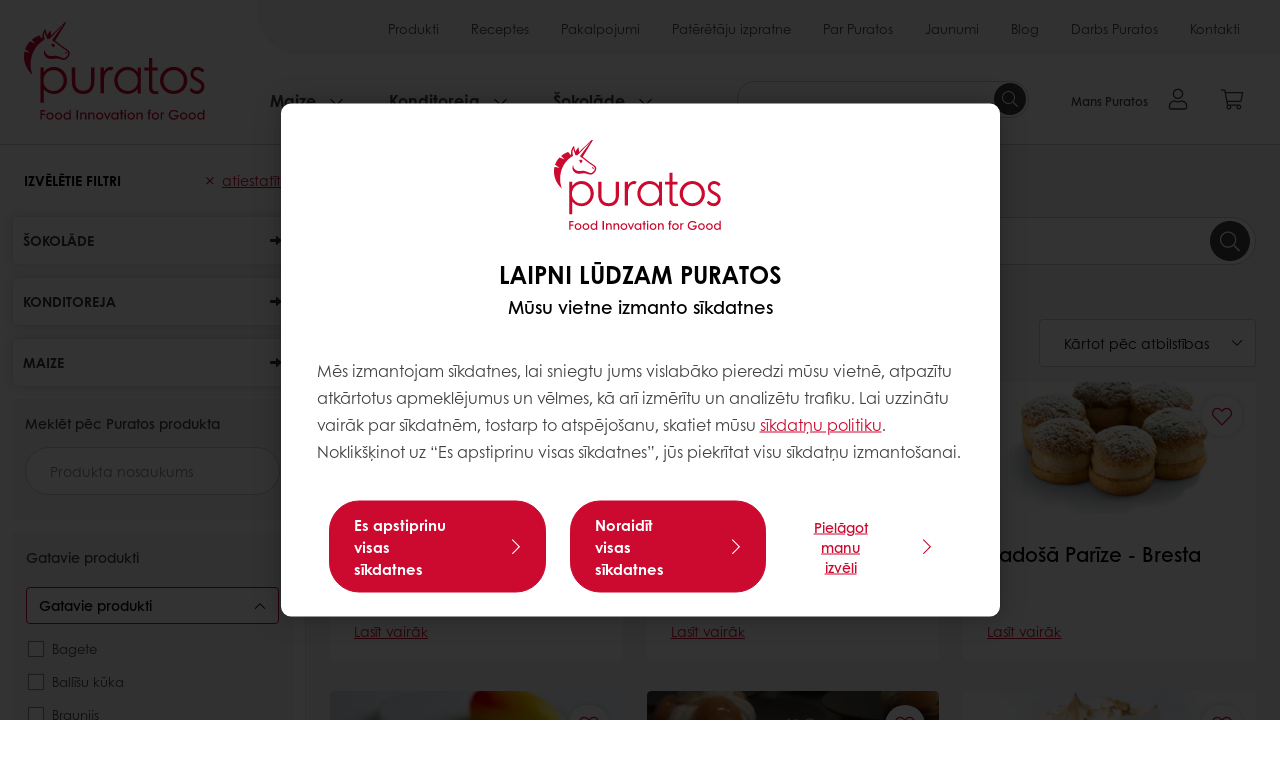

--- FILE ---
content_type: text/html;charset=utf-8
request_url: https://www.puratos.lv/lv/recipes?tag=latvia:finished_products/smalk_konditoreja/krema_un_musa_k_kasuntortes
body_size: 13068
content:
<!doctype html>








<html lang="lv" dir="ltr">
<head>
    <meta charset="utf-8"/>
    <script defer="defer" type="text/javascript" src="https://rum.hlx.page/.rum/@adobe/helix-rum-js@%5E2/dist/micro.js" data-routing="p00000-e000000"></script>
<script id="site-config" type="application/json">
    {
  "environment" : {
    "type" : "PROD",
    "role" : "PUBLISH"
  },
  "languageCountry" : "lv-lv",
  "languageIso" : "lv",
  "countryIso" : "lv"
}
</script>

    





<meta name="viewport" content="width=device-width, initial-scale=1, viewport-fit=cover"/>
<meta http-equiv="X-UA-Compatible" content="IE=edge"/>
<meta http-equiv="content-language" content="lv-lv"/>
<meta name="theme-color" content="#ffffff"/>


<script>
    window.SAPTrackerEnabled = true;
</script>



<title>Receptes - Puratos</title>
<meta name="description" content="Receptes maizes, konditorejas un šokolādes produktiem"/>


<meta property="og:url" content="https://www.puratos.lv/lv/recipes"/>
<meta property="og:title" content="Recepšu meklētājs"/>
<meta property="og:description" content="No iedvesmas līdz radīšanai. Izpētiet jaunas idejas savai nākamajai receptei."/>
<meta property="og:image" content="https://www.puratos.lv/content/dam/puratos/images/homepage/entry-points/3481-Header-Recipe-Finder.jpg/jcr%3Acontent/renditions/cq5dam.web.1280.1280.webp"/>




    



<link rel="canonical" href="https://www.puratos.lv/lv/recipes"/>



    <link rel="alternate" href="https://www.puratos.co/es/recipes" hreflang="es-co"/>

    <link rel="alternate" href="https://www.puratos.lt/lt/recipes" hreflang="lt-lt"/>

    <link rel="alternate" href="https://www.puratos-ethiopia.com/en/recipes" hreflang="en-et"/>

    <link rel="alternate" href="https://www.puratos.ng/en/recipes" hreflang="en-ng"/>

    <link rel="alternate" href="https://www.puratos.com.tw/tw/recipes" hreflang="zh-tw"/>

    <link rel="alternate" href="https://www.puratos.es/es/recetas" hreflang="es-es"/>

    <link rel="alternate" href="https://www.puratos.nl/nl/recipes" hreflang="nl-nl"/>

    <link rel="alternate" href="https://www.puratos.com.ph/en/recipes" hreflang="en-ph"/>

    <link rel="alternate" href="https://www.puratos.fi/fi/recipes" hreflang="fi-fi"/>

    <link rel="alternate" href="https://www.puratos.co.cr/es/recipes" hreflang="es-cr"/>

    <link rel="alternate" href="https://www.puratos.gt/es/recipes" hreflang="es-gt"/>

    <link rel="alternate" href="https://www.puratos.com.mx/es/recipes" hreflang="es-mx"/>

    <link rel="alternate" href="https://www.sofadex-puratos.ma/ar/recipes" hreflang="ar-ma"/>

    <link rel="alternate" href="https://www.sofadex-puratos.ma/fr/recettes" hreflang="fr-ma"/>

    <link rel="alternate" href="https://www.puratos.it/it/ricette" hreflang="it-it"/>

    <link rel="alternate" href="https://www.puratos.com.au/en/recipes" hreflang="en-au"/>

    <link rel="alternate" href="https://www.puratos.ca/en/recipes" hreflang="en-ca"/>

    <link rel="alternate" href="https://www.puratos.ca/fr/recipes" hreflang="fr-ca"/>

    <link rel="alternate" href="https://www.puratos.ba/bs/recipes" hreflang="bs-ba"/>

    <link rel="alternate" href="https://www.puratos.ro/ro/recipes" hreflang="ro-ro"/>

    <link rel="alternate" href="https://www.puratos.be/nl/recipes" hreflang="nl-be"/>

    <link rel="alternate" href="https://www.puratos.be/fr/recipes" hreflang="fr-be"/>

    <link rel="alternate" href="https://www.puratos.com.ua/uk/recipes" hreflang="uk-ua"/>

    <link rel="alternate" href="https://www.golnanpuratos.com/fa/recipes" hreflang="fa-ir"/>

    <link rel="alternate" href="https://www.puratos.dk/da/recipes" hreflang="da-dk"/>

    <link rel="alternate" href="https://web.puratos.cn/zh/%E7%81%B5%E6%84%9F%E9%85%8D%E6%96%B9" hreflang="zh-cn"/>

    <link rel="alternate" href="https://www.puratos.cl/es/recipes" hreflang="es-cl"/>

    <link rel="alternate" href="https://www.puratos.hu/hu/receptek" hreflang="hu-hu"/>

    <link rel="alternate" href="https://www.puratos.us/en/recipes" hreflang="x-default"/>

    <link rel="alternate" href="https://www.puratos.us/en/recipes" hreflang="en-us"/>

    <link rel="alternate" href="https://www.puratos.pl/pl/recipes" hreflang="pl-pl"/>

    <link rel="alternate" href="https://www.puratos.co.id/en/recipes" hreflang="en-id"/>

    <link rel="alternate" href="https://www.puratos.co.id/id/recipes" hreflang="id-id"/>

    <link rel="alternate" href="https://www.puratos.de/de/rezepte" hreflang="de-de"/>

    <link rel="alternate" href="https://www.puratos.md/ro/recipes" hreflang="ro-md"/>

    <link rel="alternate" href="https://www.puratos.ke/en/recipes" hreflang="en-ke"/>

    <link rel="alternate" href="https://www.chipkinspuratos.co.za/za/recipes" hreflang="en-za"/>

    <link rel="alternate" href="https://www.puratos.co.th/en/recipes" hreflang="en-th"/>

    <link rel="alternate" href="https://www.puratos.co.th/th/recipes" hreflang="th-th"/>

    <link rel="alternate" href="https://www.puratos.com.br/pt/receitas" hreflang="pt-br"/>

    <link rel="alternate" href="https://www.puratos.ru/ru/recipes" hreflang="ru-ru"/>

    <link rel="alternate" href="https://www.puratos.gr/el/recipes" hreflang="el-gr"/>

    <link rel="alternate" href="https://www.puratos.pe/es/recetas" hreflang="es-pe"/>

    <link rel="alternate" href="https://www.puratosgrandplace.com/en/recipes" hreflang="en-vn"/>

    <link rel="alternate" href="https://www.puratosgrandplace.com/vi_old/recipes" hreflang="vi-vn"/>

    <link rel="alternate" href="https://www.puratosgrandplace.com/vi/recipes" hreflang="vi-vn"/>

    <link rel="alternate" href="https://www.puratos.fr/fr/recettes" hreflang="fr-fr"/>

    <link rel="alternate" href="https://www.sharon-puratos.co.il/he/recipes" hreflang="he-il"/>

    <link rel="alternate" href="https://www.puratos.uy/es/recipes" hreflang="es-uy"/>

    <link rel="alternate" href="https://www.puratos.com.tr/tr/tarifler" hreflang="tr-tr"/>

    <link rel="alternate" href="https://www.puratos.rs/sr/recepti" hreflang="sr-rs"/>

    <link rel="alternate" href="https://www.puratos.co.kr/kr/recipes" hreflang="ko-kr"/>

    <link rel="alternate" href="https://www.puratos.ch/fr/recipes" hreflang="fr-ch"/>

    <link rel="alternate" href="https://www.puratos.ch/de/recipes" hreflang="de-ch"/>

    <link rel="alternate" href="https://www.puratos.pt/pt/recipes" hreflang="pt-pt"/>

    <link rel="alternate" href="https://www.puratos.co.uk/en/recipes" hreflang="en-gb"/>

    <link rel="alternate" href="https://www.puratos.com.py/es/recipes" hreflang="es-py"/>

    <link rel="alternate" href="https://www.puratos.com.ar/es/recipes" hreflang="es-ar"/>

    <link rel="alternate" href="https://www.puratos.se/sv/recipes" hreflang="sv-se"/>

    <link rel="alternate" href="https://www.puratos.com.my/en/recipes" hreflang="en-my"/>

    <link rel="alternate" href="https://www.puratos.in/en/recipes" hreflang="en-in"/>

    <link rel="alternate" href="https://www.puratos.cz/cs/recepty" hreflang="cs-cz"/>

    <link rel="alternate" href="https://www.puratos.ie/en/recipes" hreflang="en-ie"/>

    <link rel="alternate" href="https://www.puratos.ee/et/Retseptid" hreflang="et-ee"/>

    <link rel="alternate" href="https://www.puratos-konding.hr/hr/recipes" hreflang="hr-hr"/>

    <link rel="alternate" href="https://www.puratos.at/de/rezepte" hreflang="de-at"/>

    <link rel="alternate" href="https://www.puratos.co.jp/ja/recipes" hreflang="ja-jp"/>

    <link rel="alternate" href="https://www.puratos.do/es/recipes" hreflang="es-do"/>

    <link rel="alternate" href="https://www.puratos.bg/bg/recipes" hreflang="bg-bg"/>

    <link rel="alternate" href="https://www.puratos.lv/lv/recipes" hreflang="lv-lv"/>




<link rel="apple-touch-icon" sizes="180x180" href="/etc.clientlibs/settings/wcm/designs/puratos2022/clientlib-preloaded/resources/img/apple-touch-icon.png"/>
<link rel="icon" type="image/svg+xml" sizes="any" href="/etc.clientlibs/settings/wcm/designs/puratos2022/clientlib-preloaded/resources/img/favicon.svg"/>
<link rel="icon" type="image/png" sizes="32x32" href="/etc.clientlibs/settings/wcm/designs/puratos2022/clientlib-preloaded/resources/img/favicon.png"/>
<link rel="mask-icon" href="/etc.clientlibs/settings/wcm/designs/puratos2022/clientlib-preloaded/resources/img/mask-icon.svg" color="#cc092f"/>



    <link rel="preload" as="font" type="font/woff" href="/etc.clientlibs/settings/wcm/designs/puratos2022/clientlib-font-default/resources/fonts/CenturyGothicW05-Regular.woff" crossorigin/>
    <link rel="preload" as="font" type="font/woff" href="/etc.clientlibs/settings/wcm/designs/puratos2022/clientlib-font-default/resources/fonts/CenturyGothicW05-Italic.woff" crossorigin/>
    <link rel="preload" as="font" type="font/woff" href="/etc.clientlibs/settings/wcm/designs/puratos2022/clientlib-font-default/resources/fonts/CenturyGothicW05-SemiBold.woff" crossorigin/>
    <link rel="preload" as="font" type="font/woff" href="/etc.clientlibs/settings/wcm/designs/puratos2022/clientlib-font-default/resources/fonts/CenturyGothicW05-SemiBoldIt.woff" crossorigin/>
    <link rel="preload" as="font" type="font/woff" href="/etc.clientlibs/settings/wcm/designs/puratos2022/clientlib-font-default/resources/fonts/CenturyGothicW05-Bold.woff" crossorigin/>
    <link rel="preload" as="font" type="font/woff" href="/etc.clientlibs/settings/wcm/designs/puratos2022/clientlib-font-default/resources/fonts/CenturyGothicW05-BoldItalic.woff" crossorigin/>

    
    
    

    
    
    

    
    
    
    

    
    
    

    
    
    

    
    
    
    
    
    


    <script async src="https://use.fontawesome.com/8a5b49ec9c.js"></script>





    
    
    
    
<link rel="stylesheet" href="/etc.clientlibs/settings/wcm/designs/puratos2022/clientlib-font-default.min.ACSHASH251bb9d6780d5ec3fd4a650b907a8962.css" type="text/css">



    






    
<link rel="stylesheet" href="/etc.clientlibs/settings/wcm/designs/puratos2022/clientlib-preloaded.min.ACSHASHa8531e8c466fb55393c678bb62f4a117.css" type="text/css">




    
<script src="/etc.clientlibs/core/wcm/components/commons/site/clientlibs/container.min.ACSHASH0a6aff292f5cc42142779cde92054524.js"></script>






    
<link rel="stylesheet" href="/etc.clientlibs/puratos/clientlibs/clientlib-base.min.ACSHASHde6855e3a5038748c97b3b21a585a74c.css" type="text/css">




    
<link rel="stylesheet" href="/etc.clientlibs/puratos/clientlibs/clientlib-dependencies.min.ACSHASHd41d8cd98f00b204e9800998ecf8427e.css" type="text/css">




    
<link rel="stylesheet" href="/etc.clientlibs/puratos/clientlibs/clientlib-site.min.ACSHASH393da376610c1de4e0638c447c0bbd86.css" type="text/css">













<script>
    (function (w, d, s, l, i) {
        w[l] = w[l] || [];
        w[l].push({
            'gtm.start':
                new Date().getTime(), event: 'gtm.js'
        });
        var f = d.getElementsByTagName(s)[0],
            j = d.createElement(s), dl = l != 'dataLayer' ? '&l=' + l : '';
        j.async = true;
        j.src =
            'https://www.googletagmanager.com/gtm.js?id=' + i + dl;
        f.parentNode.insertBefore(j, f);
    })(window, document, 'script', 'dataLayer', 'GTM-KZXR8W3');</script>







<script type="application/ld+json">
    {
  "name" : "Puratos Latvia",
  "url" : "https://www.puratos.lv/lv",
  "logo" : "https://www.puratos.lv/etc.clientlibs/settings/wcm/designs/puratos2022/clientlib-preloaded/resources/img/svg/logo.svg",
  "parentOrganization" : {
    "name" : "Puratos Group",
    "url" : "https://www.puratos.com",
    "@context" : "https://schema.org",
    "@type" : "Organization"
  },
  "@context" : "https://schema.org",
  "@type" : "Organization"
}
</script>

</head>
<body class="pos-page-recipes pos-language-lv pos-country-lv font-family-default" data-loginurl="https://b2cpuratos.b2clogin.com/b2cpuratos.onmicrosoft.com/b2c_1_prod-lv-lv-login/oauth2/v2.0/authorize?client_id=a242bd1b-e427-407c-8bff-687922da64a9&amp;nonce=nonce&amp;redirect_uri=https%3A%2F%2Fwww.puratos.lv%2Fcontent%2Flogin.html&amp;state=%7B%22lc%22%3A%22lv-lv%22%2C%22d%22%3A%22https%3A%2F%2Fwww.puratos.lv%2Flv%2Fmypuratos%22%7D&amp;scope=openid+offline_access&amp;response_type=code+id_token&amp;prompt=login&amp;response_mode=fragment" data-language="lv-lv" data-ecom="true" data-homepage="/lv" data-brand="puratos">




<noscript>
    <iframe height="0" src="https://www.googletagmanager.com/ns.html?id=GTM-KZXR8W3" style="display:none;visibility:hidden" width="0"></iframe>
</noscript>




    


<div class="p-overlay"></div>

<div class="browser-banner">
    








</div>

<div class="geolocation-banner">
    








</div>



<div class="p-nav__impersonate">
    


<div class="impersonation-bar hidden" id="impersonation-bar">
    <span class="label">You are impersonating as:</span>
    <span id="impersonated-user"></span>
    <div id="switch-impersonator" class="btn-sm btn-secondary" data-target="#impersonation-modal" data-toggle="modal">
        Change customer
    </div>
</div>

</div>




<div class="p-nav__impersonate">
    

<div class="impersonation-bar hidden" id="end-customer-select-bar">
    <span class="label">Jūs esat pieteicies kā:</span>
    <span id="end-customer"></span>
    <div id="switch-end-customer" class="btn-sm btn-secondary" data-target="#end-customer-select-modal" data-toggle="modal">
        Switch
    </div>
</div>

</div>




<nav class="p-nav p-nav-mobile-open">
    
    <div class="p-nav-mobile-header">
        <div class="p-nav__main-logo">
    
        
<a class="navbar-brand" href="/lv">
    
    
        
        <img class="lazyload  " alt="Puratos Logo" src="/etc.clientlibs/settings/wcm/designs/puratos2022/clientlib-preloaded/resources/img/svg/logo.svg" srcset="[data-uri]" data-sizes="auto" data-srcset="/etc.clientlibs/settings/wcm/designs/puratos2022/clientlib-preloaded/resources/img/svg/logo.svg"/>
    

</a>

    
</div>


        <button type="button" class="navbar-toggle p-navbar-toggle" data-toggle="class" data-target="body" data-class="menu-open">
            <span class="icon-bar"></span>
            <span class="icon-bar"></span>
        </button>
    </div>

    <div class="p-nav__main container-fluid">
        <div class="p-nav__main-logo">
    
        
<a class="navbar-brand" href="/lv">
    
    
        
        <img class="lazyload  " alt="Puratos Logo" src="/etc.clientlibs/settings/wcm/designs/puratos2022/clientlib-preloaded/resources/img/svg/logo.svg" srcset="[data-uri]" data-sizes="auto" data-srcset="/etc.clientlibs/settings/wcm/designs/puratos2022/clientlib-preloaded/resources/img/svg/logo.svg"/>
    

</a>

    
</div>

        <div class="meta-main-nav-section">
            

<div class="p-nav__meta container-fluid">
    
        
            
<ul class="p-navbar p-navbar--meta">
    
        <li>
            <a href="https://www.puratos.lv/lv/products">Produkti</a>
        </li>
    
        <li>
            <a href="https://www.puratos.lv/lv/recipes">Receptes</a>
        </li>
    
        <li>
            <a href="https://www.puratos.lv/lv/services">Pakalpojumi</a>
        </li>
    
        <li>
            <a href="https://www.puratos.lv/lv/consumer-insights">Patērētāju izpratne</a>
        </li>
    
        <li>
            <a href="https://www.puratos.lv/lv/about-puratos">Par Puratos</a>
        </li>
    
        <li>
            <a href="https://www.puratos.lv/lv/news">Jaunumi</a>
        </li>
    
        <li>
            <a href="https://www.puratos.lv/lv/blog">Blog</a>
        </li>
    
        <li>
            <a href="https://www.puratos.lv/lv/about-puratos/jobs">Darbs Puratos</a>
        </li>
    
        <li>
            <a href="https://www.puratos.lv/lv/contact-us">Kontakti</a>
        </li>
    
    <li class="hide-desktop logout-link-mobile">
        <a href="https://b2cpuratos.b2clogin.com/b2cpuratos.onmicrosoft.com/b2c_1_prod-lv-lv-login/oauth2/v2.0/logout?post_logout_redirect_uri=https://www.puratos.lv/lv?action=logout">Izrakstīties</a>
    </li>
</ul>


    


        
    
    <div class="p-nav__meta-languages">
        
            





        
    </div>
</div>

            <div class="p-nav__main-menu">
                

<div class="p-nav__main--megamenu">
    
        
            <!-- SDI include (path: /content/latvia/lv/header-and-footer/_jcr_content/header/megamenu.partial.html, resourceType: puratos/components/content/megamenu-v2) -->





    <ul class="p-navbar--megamenu " id="#megamenu-panel">
        
            <li class=" collapse" id="panel--950205430" aria-expanded="false">
                <a class="important-hide-mobile">
                    Maize
                </a>
                <a class="important-hide-desktop mobile-menu-anchor" data-toggle="collapse" data-target="#panel--950205430" data-parent="#megamenu-panel">
                    Maize
                </a>
                
    
    <div class="p-navbar--megamenu-panel">
        <div class="col-md-4 p-navbar-mega__column p-navbar-mega__column--alpha">
            




    
    
    <div class="hidden"></div>


    
    
    <div class="paragraph-title cap-no-line-seperator">

    <div>
        <h4 class="p-navbar-mega__title">Kādas izejvielas Jums ir nepieciešamas?</h4>
    </div>





</div>


    
    
    <div class="megamenu-product-categories">





    <ul class="p-navbar-mega__list">
        <li><a href="/lv/products?tag=latvia%3Aproducts%2Fcategories%2Fmaize%2Folu_alternat_va_produktuprziean">Olu alternatīva produktu pārziešanā</a></li>
    
        <li><a href="/lv/products?tag=latvia%3Aproducts%2Fcategories%2Fmaize%2Fglaz_ras_un_dekorelejas">Glazūras</a></li>
    
        <li><a href="/lv/products?tag=latvia%3Aproducts%2Fcategories%2Fmaize%2Fpild_jumi">Pildījumi</a></li>
    
        <li><a href="/lv/products?tag=latvia%3Aproducts%2Fcategories%2Fmaize%2Fmargar_ni_un_specilstaukvielas">Margarīni un speciālās taukvielas</a></li>
    
        <li><a href="/lv/products?tag=latvia%3Aproducts%2Fcategories%2Fmaize%2Fmaizes_mais_jums">Maizes maisījumi</a></li>
    
        <li><a href="/lv/products?tag=latvia%3Aproducts%2Fcategories%2Fmaize%2Fieraugs">Ieraugs</a></li>
    
        <li><a href="/lv/products?tag=latvia%3Aproducts%2Fcategories%2Fmaize%2Fmaizes_uzlabot_js">Maizes uzlabotāji</a></li>
    </ul>

</div>


    
    
    <div class="call-to-action-button-v2">


    <div class="p-flex">
        <p class="p-margin-top-lg">
            <a class="btn btn-secondary" href="https://www.puratos.lv/lv/products">
                Apskatīt visus produktus
            </a>
        </p>
    </div>



</div>



        </div>
        <div class="col-md-8 p-navbar-mega__column p-navbar-mega__column--omega">
            <div class="row">
                <div class="col-md-6">
                    



<div class="p-megamenu__products">

    <h4 class="p-megamenu__products--title">
        
            Atklājiet mūsu jaunākos produktus:
        
        
    </h4>

    <div class="p-megamenu__products--list">
        
            
    
    

    <a class="p-megamenu__products--list-card p-cursor-pointer" href="https://www.puratos.lv/lv/products/diedzeti-malti-rudzu-graudi" data-skus="4022425">
        <span class="p-megamenu__products--list-card--thumbnail">
            
                <img src="/content/dam/corporate/images/products/softgrain/rye.png/jcr%3Acontent/renditions/cq5dam.web.400.400.webp" alt="Diedzēti, malti rudzu graudi (4 x 2,5kg)"/>
            
            
        </span>

        <span class="p-megamenu__products--list-card--content">
            <span class="p-megamenu__products--list-card--title">
                Diedzēti, malti rudzu graudi (4 x 2,5kg)
            </span>
            <span class="p-megamenu__products--list-card--link">
                <span class="p-link-primary-arrow">Atklājiet produktu</span>
            </span>
        </span>

    </a>


        
            
    
    

    <a class="p-megamenu__products--list-card p-cursor-pointer" href="https://www.puratos.lv/lv/products/diedzeti-rudzu-graudisirupa" data-skus="4018042">
        <span class="p-megamenu__products--list-card--thumbnail">
            
                <img src="/content/dam/corporate/images/campaigns/sproutedgrains/PIC%20BAK%20Softgrain_Sprouted_Rye%20Teardrop.jpg/jcr%3Acontent/renditions/cq5dam.web.400.400.webp" alt="Diedzēti rudzu graudi sīrupā (6 x 2,5 KG)"/>
            
            
        </span>

        <span class="p-megamenu__products--list-card--content">
            <span class="p-megamenu__products--list-card--title">
                Diedzēti rudzu graudi sīrupā (6 x 2,5 KG)
            </span>
            <span class="p-megamenu__products--list-card--link">
                <span class="p-link-primary-arrow">Atklājiet produktu</span>
            </span>
        </span>

    </a>


        
            
    
    

    <a class="p-megamenu__products--list-card p-cursor-pointer" href="https://www.puratos.lv/lv/products/cereal-top-_bez-palmuellas_" data-skus="4116632">
        <span class="p-megamenu__products--list-card--thumbnail">
            
                <img src="/content/dam/corporate/images/miscellaneous/FE%20H-W-B%20Organic%20Country%20bread%201_lowres_1000px.JPG/jcr%3Acontent/renditions/cq5dam.web.400.400.webp" alt="Cereal Top sēklu maisījums"/>
            
            
        </span>

        <span class="p-megamenu__products--list-card--content">
            <span class="p-megamenu__products--list-card--title">
                Cereal Top sēklu maisījums
            </span>
            <span class="p-megamenu__products--list-card--link">
                <span class="p-link-primary-arrow">Atklājiet produktu</span>
            </span>
        </span>

    </a>


        
    </div>

</div>




                </div>
                <div class="col-md-6">
                    





<div class="p-megamenu__recipes">

    <div class="p-megamenu__recipes--title">
        
        <h4>Maizes produktu receptes</h4>
    </div>

    <div class="p-megamenu__recipes--image">
        <a href="/lv/recipes?tags=latvia%3Arecipes%2Fcategory%2Fmaize">
            
    
        
        <img class="lazyload cq-dd-image " alt="Rețetă de pâine cu secară încolțită" srcset="[data-uri]" data-sizes="auto" data-srcset="/content/dam/puratos/images/homepage/Softgrain%20Sprout%20Rye.jpeg/jcr%3Acontent/renditions/cq5dam.web.1600.1600.webp 1600w,/content/dam/puratos/images/homepage/Softgrain%20Sprout%20Rye.jpeg/jcr%3Acontent/renditions/cq5dam.web.1280.1280.webp 1280w,/content/dam/puratos/images/homepage/Softgrain%20Sprout%20Rye.jpeg/jcr%3Acontent/renditions/cq5dam.web.950.950.webp 950w,/content/dam/puratos/images/homepage/Softgrain%20Sprout%20Rye.jpeg/jcr%3Acontent/renditions/cq5dam.web.800.800.webp 800w,/content/dam/puratos/images/homepage/Softgrain%20Sprout%20Rye.jpeg/jcr%3Acontent/renditions/cq5dam.web.600.600.webp 600w,/content/dam/puratos/images/homepage/Softgrain%20Sprout%20Rye.jpeg/jcr%3Acontent/renditions/cq5dam.web.400.400.webp 400w"/>
    

        </a>
    </div>

    <div class="p-megamenu__recipes--description">
        
        Dazādas receptes dažādu maizes produktu pagatavošanai
    </div>

    <div class="p-megamenu__recipes--link">
        <a href="/lv/recipes?tags=latvia%3Arecipes%2Fcategory%2Fmaize">
            
                Apskatīt mūsu maizes produktu receptes
            
            
        </a>
    </div>

</div>



                </div>
            </div>
        </div>
    </div>

            </li>
        
            <li class=" collapse" id="panel--505442887" aria-expanded="false">
                <a class="important-hide-mobile">
                    Konditoreja
                </a>
                <a class="important-hide-desktop mobile-menu-anchor" data-toggle="collapse" data-target="#panel--505442887" data-parent="#megamenu-panel">
                    Konditoreja
                </a>
                
    
    <div class="p-navbar--megamenu-panel">
        <div class="col-md-4 p-navbar-mega__column p-navbar-mega__column--alpha">
            




    
    
    <div class="hidden"></div>


    
    
    <div class="paragraph-title cap-no-line-seperator">

    <div>
        <h4 class="p-navbar-mega__title">Kādas izejvielas Jums ir nepieciešamas?</h4>
    </div>





</div>


    
    
    <div class="megamenu-product-categories">





    <ul class="p-navbar-mega__list">
        <li><a href="/lv/products?tag=latvia%3Aproducts%2Fcategories%2Fkonditoreja%2Faugu_tauku_putukrjumi">Augu tauku putukrējumi</a></li>
    
        <li><a href="/lv/products?tag=latvia%3Aproducts%2Fcategories%2Fkonditoreja%2Fgana_s%2Clatvia%3Aproducts%2Fcategories%2Fkonditoreja%2Fcukura_glaz_ras_unfudes">Cukura glazūras un fudžes</a></li>
    
        <li><a href="/lv/products?tag=latvia%3Aproducts%2Fcategories%2Fkonditoreja%2Fpild_jumi">Pildījumi</a></li>
    
        <li><a href="/lv/products?tag=latvia%3Aproducts%2Fcategories%2Fkonditoreja%2Fglaz_ras_un_dekorelejas">Glazūras</a></li>
    
        <li><a href="/lv/products?tag=latvia%3Aproducts%2Fcategories%2Fkonditoreja%2Fgar_as_un_arom_tukoncentrti">Garšas un aromātu koncentrāti</a></li>
    
        <li><a href="/lv/products?tag=latvia%3Aproducts%2Fcategories%2Fkonditoreja%2Fmusu_un_putoto_krmustabilizatori">Musu un putoto krēmu stabilizatori</a></li>
    
        <li><a href="/lv/products?tag=latvia%3Aproducts%2Fcategories%2Fkonditoreja%2Fsmalk_s_konditorejasmaisjumi">Smalkās konditorejas maisījumi</a></li>
    
        <li><a href="/lv/products?tag=latvia%3Aproducts%2Fcategories%2Fkonditoreja%2Fv_r_t_kr_ma_maisjumi">Vārītā krēma maisījumi</a></li>
    
        <li><a href="/lv/products?tag=latvia%3Aproducts%2Fcategories%2Fkonditoreja%2Fk_ku_un_biskv_tumaisjumi">Kūku un biskvītu maisījumi</a></li>
    </ul>

</div>


    
    
    <div class="call-to-action-button-v2">


    <div class="p-flex">
        <p class="p-margin-top-lg">
            <a class="btn btn-secondary" href="https://www.puratos.lv/lv/products">
                Apskatīt visus produktus
            </a>
        </p>
    </div>



</div>



        </div>
        <div class="col-md-8 p-navbar-mega__column p-navbar-mega__column--omega">
            <div class="row">
                <div class="col-md-6">
                    



<div class="p-megamenu__products">

    <h4 class="p-megamenu__products--title">
        
            Atklājiet mūsu jaunākos produktus
        
        
    </h4>

    <div class="p-megamenu__products--list">
        
            
    
    

    <a class="p-megamenu__products--list-card p-cursor-pointer" href="https://www.puratos.lv/lv/products/TOPFIL-STRAWBERRY-BASIL-60-IN-TINS" data-skus="4023692">
        <span class="p-megamenu__products--list-card--thumbnail">
            
                <img src="/content/dam/corporate/images/products/topfil-finest/verrine%20strawberry.png/jcr%3Acontent/renditions/cq5dam.web.400.400.webp" alt="Topfil Strawberry Cubes-Basil 60% in Tins- Zemeņu gabaliņi ar baziliku"/>
            
            
        </span>

        <span class="p-megamenu__products--list-card--content">
            <span class="p-megamenu__products--list-card--title">
                Topfil Strawberry Cubes-Basil 60% in Tins- Zemeņu gabaliņi ar baziliku
            </span>
            <span class="p-megamenu__products--list-card--link">
                <span class="p-link-primary-arrow">Atklājiet produktu</span>
            </span>
        </span>

    </a>


        
            
    
    

    <a class="p-megamenu__products--list-card p-cursor-pointer" href="https://www.puratos.lv/lv/products/cheesy" data-skus="4116691">
        <span class="p-megamenu__products--list-card--thumbnail">
            
                <img src="/content/dam/corporate/images/products/deli/Deli%20Stories%20Quark%20de%20Nata.jpg/jcr%3Acontent/renditions/cq5dam.web.400.400.webp" alt="Cheesy - biezpiena stabilizētājs"/>
            
            
        </span>

        <span class="p-megamenu__products--list-card--content">
            <span class="p-megamenu__products--list-card--title">
                Cheesy - biezpiena stabilizētājs
            </span>
            <span class="p-megamenu__products--list-card--link">
                <span class="p-link-primary-arrow">Atklājiet produktu</span>
            </span>
        </span>

    </a>


        
    </div>

</div>




                </div>
                <div class="col-md-6">
                    





<div class="p-megamenu__recipes">

    <div class="p-megamenu__recipes--title">
        
        <h4>Konditorejas produktu repectes</h4>
    </div>

    <div class="p-megamenu__recipes--image">
        <a href="/lv/recipes?tags=latvia%3Arecipes%2Fcategory%2Fkonditoreja">
            
    
        
        <img class="lazyload cq-dd-image " srcset="[data-uri]" data-sizes="auto" data-srcset="/content/dam/puratos/images/homepage/Taste-Tomorrow-16.1-Deli-Cheesecake.jpg/jcr%3Acontent/renditions/cq5dam.web.1600.1600.webp 1600w,/content/dam/puratos/images/homepage/Taste-Tomorrow-16.1-Deli-Cheesecake.jpg/jcr%3Acontent/renditions/cq5dam.web.1280.1280.webp 1280w,/content/dam/puratos/images/homepage/Taste-Tomorrow-16.1-Deli-Cheesecake.jpg/jcr%3Acontent/renditions/cq5dam.web.950.950.webp 950w,/content/dam/puratos/images/homepage/Taste-Tomorrow-16.1-Deli-Cheesecake.jpg/jcr%3Acontent/renditions/cq5dam.web.800.800.webp 800w,/content/dam/puratos/images/homepage/Taste-Tomorrow-16.1-Deli-Cheesecake.jpg/jcr%3Acontent/renditions/cq5dam.web.600.600.webp 600w,/content/dam/puratos/images/homepage/Taste-Tomorrow-16.1-Deli-Cheesecake.jpg/jcr%3Acontent/renditions/cq5dam.web.400.400.webp 400w"/>
    

        </a>
    </div>

    <div class="p-megamenu__recipes--description">
        
        Konditorejas izstrādājumu radīšana ir vienlaikus krāšņa un pavedinoša un apvieno gan talantu, gan izkoptas prasmes un pieredzi. Izmantojot mūsu produktus, klienti var ātri un vienkārši apgūt darbības, kas nepieciešamas izstrādājuma pamatnes, pildījuma un dekorāciju radīšanai.
    </div>

    <div class="p-megamenu__recipes--link">
        <a href="/lv/recipes?tags=latvia%3Arecipes%2Fcategory%2Fkonditoreja">
            
                Apskatīt mūsu konditorejas produktu receptes
            
            
        </a>
    </div>

</div>



                </div>
            </div>
        </div>
    </div>

            </li>
        
            <li class=" collapse" id="panel-1556494290" aria-expanded="false">
                <a class="important-hide-mobile">
                    Šokolāde
                </a>
                <a class="important-hide-desktop mobile-menu-anchor" data-toggle="collapse" data-target="#panel-1556494290" data-parent="#megamenu-panel">
                    Šokolāde
                </a>
                
    
    <div class="p-navbar--megamenu-panel">
        <div class="col-md-4 p-navbar-mega__column p-navbar-mega__column--alpha">
            




    
    
    <div class="hidden"></div>


    
    
    <div class="paragraph-title cap-no-line-seperator">

    <div>
        <h4 class="p-navbar-mega__title">Kādas izejvielas Jums ir nepieciešamas?</h4>
    </div>





</div>


    
    
    <div class="megamenu-product-categories">





    <ul class="p-navbar-mega__list">
        <li><a href="/lv/products?tag=latvia%3Aproducts%2Fcategories%2F_okol_de%2Fpralin_un_riekstupastas">Pralinē un riekstu pastas</a></li>
    
        <li><a href="/lv/products?tag=latvia%3Aproducts%2Fcategories%2F_okol_de%2F_okol_des_kakao_unriekstukrmapildjumi">Šokolādes, kakao un riekstu krēma pildījumi</a></li>
    
        <li><a href="/lv/products?tag=latvia%3Aproducts%2Fcategories%2F_okol_de%2Fkakao_glaz_ras">&#39;&#39;Šokolādes&#39;&#39; glazūras</a></li>
    
        <li><a href="/lv/products?tag=latvia%3Aproducts%2Fcategories%2F_okol_de%2F_st_be_u_okol_de">Īstā beļģu šokolāde</a></li>
    
        <li><a href="/lv/products?tag=latvia%3Aproducts%2Fcategories%2F_okol_de%2Fcacao-trace">Cacao-Trace</a></li>
    </ul>

</div>


    
    
    <div class="call-to-action-button-v2">


    <div class="p-flex">
        <p class="p-margin-top-lg">
            <a class="btn btn-secondary" href="https://www.puratos.lv/lv/products">
                Apskatīt visus produktus
            </a>
        </p>
    </div>



</div>



        </div>
        <div class="col-md-8 p-navbar-mega__column p-navbar-mega__column--omega">
            <div class="row">
                <div class="col-md-6">
                    



<div class="p-megamenu__products">

    <h4 class="p-megamenu__products--title">
        
            Atklājiet mūsu jaunākos produktus
        
        
    </h4>

    <div class="p-megamenu__products--list">
        
            
    
    

    <a class="p-megamenu__products--list-card p-cursor-pointer" href="https://www.puratos.lv/lv/products/belcolade-amber-cacao-trace" data-skus="4014048">
        <span class="p-megamenu__products--list-card--thumbnail">
            
                <img src="/content/dam/latvia/images/recipes/patisserie/fe_carat_amber_eclair-1280x1280.jpeg/jcr%3Acontent/renditions/cq5dam.web.400.400.webp" alt="Belcolade Selection Amber, Cacao-Trace"/>
            
            
        </span>

        <span class="p-megamenu__products--list-card--content">
            <span class="p-megamenu__products--list-card--title">
                Belcolade Selection Amber, Cacao-Trace
            </span>
            <span class="p-megamenu__products--list-card--link">
                <span class="p-link-primary-arrow">Atklājiet produktu</span>
            </span>
        </span>

    </a>


        
            
    
    

    <a class="p-megamenu__products--list-card p-cursor-pointer" href="https://www.puratos.lv/lv/products/BELCOLADE-SELECTION-M-PLANT-BASED" data-skus="4018289,4025342">
        <span class="p-megamenu__products--list-card--thumbnail">
            
                <img src="/content/dam/corporate/images/commitments/plant-forward/plant-based%20Belcolade%20M.%20image.png/jcr%3Acontent/renditions/cq5dam.web.400.400.webp" alt="BELCOLADE SELECTION MILK PLANT-BASED CT"/>
            
            
        </span>

        <span class="p-megamenu__products--list-card--content">
            <span class="p-megamenu__products--list-card--title">
                BELCOLADE SELECTION MILK PLANT-BASED CT
            </span>
            <span class="p-megamenu__products--list-card--link">
                <span class="p-link-primary-arrow">Atklājiet produktu</span>
            </span>
        </span>

    </a>


        
            
    
    

    <a class="p-megamenu__products--list-card p-cursor-pointer" href="https://www.puratos.lv/lv/products/BELCOLADE-SELECTION-W-PLANT-BASED" data-skus="4022272,4025341">
        <span class="p-megamenu__products--list-card--thumbnail">
            
                <img src="/content/dam/belcolade/global/recipes/rdp-banner-images/RDP%201416%20x%201062%20-%20FE%20Belcolade%20Plant-Based%20White%20Macaron.jpg/jcr%3Acontent/renditions/cq5dam.web.400.400.webp" alt="BELCOLADE SELECTION WHITE PLANT-BASED CT"/>
            
            
        </span>

        <span class="p-megamenu__products--list-card--content">
            <span class="p-megamenu__products--list-card--title">
                BELCOLADE SELECTION WHITE PLANT-BASED CT
            </span>
            <span class="p-megamenu__products--list-card--link">
                <span class="p-link-primary-arrow">Atklājiet produktu</span>
            </span>
        </span>

    </a>


        
    </div>

</div>




                </div>
                <div class="col-md-6">
                    





<div class="p-megamenu__recipes">

    <div class="p-megamenu__recipes--title">
        
        <h4>Šokolādes produktu receptes</h4>
    </div>

    <div class="p-megamenu__recipes--image">
        <a href="/lv/recipes?tags=latvia%3Arecipes%2Fcategory%2F_okol_de">
            
    
        
        <img class="lazyload cq-dd-image " srcset="[data-uri]" data-sizes="auto" data-srcset="/content/dam/puratos/images/homepage/Chocolate%20Lava%20Cake_hr_fe.jpg/jcr%3Acontent/renditions/cq5dam.web.1600.1600.webp 1600w,/content/dam/puratos/images/homepage/Chocolate%20Lava%20Cake_hr_fe.jpg/jcr%3Acontent/renditions/cq5dam.web.1280.1280.webp 1280w,/content/dam/puratos/images/homepage/Chocolate%20Lava%20Cake_hr_fe.jpg/jcr%3Acontent/renditions/cq5dam.web.950.950.webp 950w,/content/dam/puratos/images/homepage/Chocolate%20Lava%20Cake_hr_fe.jpg/jcr%3Acontent/renditions/cq5dam.web.800.800.webp 800w,/content/dam/puratos/images/homepage/Chocolate%20Lava%20Cake_hr_fe.jpg/jcr%3Acontent/renditions/cq5dam.web.600.600.webp 600w,/content/dam/puratos/images/homepage/Chocolate%20Lava%20Cake_hr_fe.jpg/jcr%3Acontent/renditions/cq5dam.web.400.400.webp 400w"/>
    

        </a>
    </div>

    <div class="p-megamenu__recipes--description">
        
        Puratos piedāvā plašu šokolādes produktu klāstu, sākot ar augstas kvalitātes īsto Beļģu šokolādi Belcolade, dažādās variācijās, šokolādes izejvielas, kā arī Carat &#34;šokolādes&#34; glazūras. 
    </div>

    <div class="p-megamenu__recipes--link">
        <a href="/lv/recipes?tags=latvia%3Arecipes%2Fcategory%2F_okol_de">
            
                Apskati mūsu šokolādes produktu receptes
            
            
        </a>
    </div>

</div>



                </div>
            </div>
        </div>
    </div>

            </li>
        
    </ul>




        
        
    
</div>

<div class="p-nav__main--spacing"></div>


    <div class="p-nav__main--search">
        




    <div class="p-navbar p-navbar--search js-search-form dropdown">
        <form action="/lv/search" method="get" class="p-navbar-form cap-search-autocomplete">
            <input type="text" class="form-control round form-icon js-search-form__input js-typeahead-search mobile-hidden" data-search-page="/content/latvia/lv/search.html" data-search-label="atrasts" data-toggle="dropdown" data-all-results-label="Rādīt visus rezultātus" aria-haspopup="true" aria-expanded="false" name="search"/>
            <button type="submit" class="p-navbar-form__btn p-flex p-flex-align-center desktop">
                <span class="svg-search-icon-filled"></span>
                <span class="sr-only">&lt;p&gt;Meklēt&lt;/p&gt;
</span>
            </button>
            <div class="p-navbar-form__btn hide-desktop tablet-search mobile" data-toggle="class" data-target=".p-navbar-mobile--search" data-class="visible">
                <span class="svg-search-icon-mobile"></span>
            </div>
        </form>
    </div>




    </div>






<div class="p-nav__main--actions">
    





    <div class="p-nav__main--actions-my-puratos-button ">
        
            





    

    

        <noscript>You need to enable JavaScript to run this app.</noscript>

        <div data-react="react--my-puratos-btn" data-model="/content/latvia/lv/header-and-footer/jcr:content/header/my-puratos-button"></div>

        <script>
            if (!window.___PRELOADEDSTATE___) {
                window.___PRELOADEDSTATE___ = {};
            }
            if (!window.___PRELOADEDSTATE___.aem) {
                window.___PRELOADEDSTATE___.aem = {};
            }
            if (!window.___PRELOADEDSTATE___.aem.resources) {
                window.___PRELOADEDSTATE___.aem.resources = {};
            }
            if (!window.___PRELOADEDSTATE___.aem.resources["/content/latvia/lv/header-and-footer/jcr:content/header/my-puratos-button"]) {
                window.___PRELOADEDSTATE___.aem.resources["/content/latvia/lv/header-and-footer/jcr:content/header/my-puratos-button"] = {"loginButtonText":"Mans Puratos","loginPopoverText":"Iegūstiet piekļuvi interneta veikala saturam un priekšrocībām, ielogojoties savā kontā vai reģistrējoties Mans Puratos ","buttonTitle":"Mans Puratos","myDashboardLinkText":"Galvenā izvēlne","signOutLinkText":"Izrakstīties","link1":{"linkText":null,"linkTitle":null,"pageLink":null,"linkTextPartialList":null,"externalLink":false},"link2":{"linkText":null,"linkTitle":null,"pageLink":null,"linkTextPartialList":null,"externalLink":false},"link3":{"linkText":null,"linkTitle":null,"pageLink":null,"linkTextPartialList":null,"externalLink":false},"myDashboardLink":"https://www.puratos.lv/lv/mypuratos"};
            }
        </script>

    

    






        
        
    </div>

    <div class="p-nav__main--actions-cart">
        





    

    

        <noscript>You need to enable JavaScript to run this app.</noscript>

        <div data-react="react--mini-cart" data-model="/content/latvia/lv/header-and-footer/jcr:content/header/mini-cart"></div>

        <script>
            if (!window.___PRELOADEDSTATE___) {
                window.___PRELOADEDSTATE___ = {};
            }
            if (!window.___PRELOADEDSTATE___.aem) {
                window.___PRELOADEDSTATE___.aem = {};
            }
            if (!window.___PRELOADEDSTATE___.aem.resources) {
                window.___PRELOADEDSTATE___.aem.resources = {};
            }
            if (!window.___PRELOADEDSTATE___.aem.resources["/content/latvia/lv/header-and-footer/jcr:content/header/mini-cart"]) {
                window.___PRELOADEDSTATE___.aem.resources["/content/latvia/lv/header-and-footer/jcr:content/header/mini-cart"] = {"loginTitle":"Lai piekļūtu Mans Puratos, Jums ir nepieciešams izveidot kontu","loginText":"Lai varētu pasūtīt produktus tiešsaistē, Jums jābūt Puratos klientam. Lūdzu, sazinieties ar mums, lai iegūtu vairāk informācijas.","loginButtonText":"Pieslēgties","title":"Grozs","text":"Jūsu grozs ir tukšs","buttonTitle":"Iepirkties tagad","pageLink":"https://www.puratos.lv/lv/mypuratos/my-products","postCartButtonTitle":"Apskatīt groza saturu","postCartPageLink":"https://www.puratos.lv/lv/mypuratos/cart","noEcomTitle":null,"noEcomText":null,"noEcomButtonLink":null,"noEcomButtonTitle":null,"errorMessage":null,"languageCountry":"lv-lv"};
            }
        </script>

    

    






    </div>



    <div class="p-nav__main--actions-toggle">
        <button type="button" class="p-navbar-toggle" data-toggle="class" data-target="body" data-class="menu-open">
            <span class="sr-only">Toggle navigation</span>
            <span class="icon-bar"></span>
            <span class="icon-bar"></span>
            <span class="icon-bar"></span>
        </button>
    </div>


</div>

            </div>
        </div>
    </div>
    <div class="p-nav__main--overlay p-overlay"></div>
</nav>


<div class="p-nav-mobile">
    




<div class="p-navbar-mobile p-navbar-mobile--search">
    <div class="p-navbar-mobile--header">
        <h2 class="p-navbar-mobile--header-title">
            Meklēt
        </h2>
        <div class="p-navbar-mobile--header-close" data-toggle="class" data-target="ancestor:.p-navbar-mobile--search" data-class="visible">
            <button type="button" class="navbar-toggle p-navbar-toggle">
                <span class="icon-bar"></span>
                <span class="icon-bar"></span>
            </button>
        </div>
    </div>
    <div class="p-navbar-mobile--body">

        
            <form action="/lv/search" method="get" class="cap-search-autocomplete">
                <input type="text" class="form-control round form-icon js-search-form__input js-typeahead-search" data-search-page="/content/latvia/lv/search.html" data-search-label="atrasts" data-toggle="dropdown" aria-haspopup="true" aria-expanded="false" name="search"/>
                <button type="submit" class="p-navbar-form__btn">
                    <span class="svg-search-icon-filled-mobile"></span>
                    <span class="sr-only"></span>
                </button>
            </form>
        

        

    </div>
    <div class="p-navbar-mobile--footer">
        <a href="#" class="btn btn-secondary">Rādīt visus rezultātus</a>
    </div>
</div>

</div>



    


<div role="dialog">
    <div class="fade modal no-print p-modal my-puratos modal" id="impersonation-modal" role="document" tabindex="-1">
        <div class="modal-dialog modal-lg">
            <div class="modal-content">
                <div class="">
                    <div class="p-modal__content">
                        <div class="modal-dialog modal-dialog-print p-modal__dialog " role="document">
                            <button type="button" class="close p-modal__close" data-dismiss="modal" aria-label="Close"><span aria-hidden="true">×</span>
                            </button>
                            <h3 class="divider-title" id="contactModalLabel">Impersonate user</h3>
                            <div class="well p-modal__well modal-body">
                                <div class="impersonate-errors p-padding-bottom-sm">
                                    <div class="alert alert-sm alert-info error-text" role="alert" id="ContactEmailDoesNotExist">
                                        Email not linked to customer number
                                    </div>
                                    <div class="alert alert-sm alert-info error-text" role="alert" id="CallerCantImpersonateTarget">
                                        You cannot impersonate the use
                                    </div>
                                    <div class="alert alert-sm alert-info error-text" role="alert" id="EmailBelongsDifferentSalesOrgWebsite">
                                        Email belongs to sales organisation than impersonator
                                    </div>
                                    <div class="alert alert-sm alert-info error-text" role="alert" id="CallerAndTargetAreTheSame">
                                        Email not linked to customer number
                                    </div>
                                    <div class="alert alert-sm alert-info error-text" role="alert" id="ContactEmailDoesNotExist">
                                        Caller and target are the same 
                                    </div>
                                    <div class="alert alert-sm alert-info error-text" role="alert" id="AzureAccountLockedOrDeleted">
                                        Locked account 
                                    </div>
                                    <div class="alert alert-sm alert-danger error-text" role="alert" id="FallbackMessage">
                                        Unexpected error 
                                    </div>
                                </div>
                                <form class="no-print js-form--impersonate" id="impersonate-form">
                                    <fieldset>
                                        <label for="targetEmail" class="form-label">Enter customer email address</label>
                                        <input id="targetEmail" name="targetEmail" type="text" class="form-control" placeholder="address@email.com" required/>
                                        <button type="submit" class="btn btn-primary p-margin-bottom-md p-margin-top-md">
                                            Impersonate
                                        </button>
                                    </fieldset>
                                </form>
                            </div>
                        </div>
                    </div>
                </div>
            </div>
        </div>
    </div>
</div>




    

<div role="dialog">
    <div class="fade modal no-print p-modal my-puratos modal" id="end-customer-select-modal" role="document" tabindex="-1">
        <div class="modal-dialog modal-lg">
            <div class="modal-content">
                <div class="">
                    <div class="p-modal__content">
                        <div class="modal-dialog modal-dialog-print p-modal__dialog" role="document">
                            <h3 class="divider-title"></h3>
                            <div class="well p-modal__well modal-body">
                                <div id="loader"></div>
                                <button type="button" id="end-customer-select-form-close" class="close p-modal__close" data-dismiss="modal" aria-label="Close"><span aria-hidden="true">×</span>
                                </button>
                                <h3 class="end-customer__modal-label">Gala klients</h3>
                                <form class="no-print js-form--end-customer" id="end-customer-select-form">
                                    <fieldset>
                                        <label for="end-customer-select" class="form-label">Izvēlieties gala klientu</label>
                                        <div class="custom-select-wrapper">
                                            <div class="custom-select">
                                                <div class="custom-select-trigger">
                                                   <span class="custom-select-trigger--label"> Select </span>
                                                    <span class="p-select--icon"></span>
                                                </div>
                                                <div class="custom-options"></div>
                                            </div>
                                            <select id="end-customer-select" style="display: none;">
                                            </select>
                                        </div>
                                        <button type="submit" class="btn btn-primary p-margin-bottom-md p-margin-top-md">
                                            Iesniegt
                                        </button>
                                    </fieldset>
                                </form>
                            </div>
                        </div>
                    </div>
                </div>
            </div>
        </div>
    </div>
</div>






<div class="c-parsys-divider">
    




    
    
    <div class="recipe-finder base-finder">


    
    

    

    

        <noscript>You need to enable JavaScript to run this app.</noscript>

        <div data-react="react--recipe-finder" data-model="/content/latvia/lv/recipes/jcr:content/par/recipe_finder"></div>

        <script>
            if (!window.___PRELOADEDSTATE___) {
                window.___PRELOADEDSTATE___ = {};
            }
            if (!window.___PRELOADEDSTATE___.aem) {
                window.___PRELOADEDSTATE___.aem = {};
            }
            if (!window.___PRELOADEDSTATE___.aem.resources) {
                window.___PRELOADEDSTATE___.aem.resources = {};
            }
            if (!window.___PRELOADEDSTATE___.aem.resources["/content/latvia/lv/recipes/jcr:content/par/recipe_finder"]) {
                window.___PRELOADEDSTATE___.aem.resources["/content/latvia/lv/recipes/jcr:content/par/recipe_finder"] = {"selectedFiltersTitle":"Izvēlētie filtri","searchBarPlaceholder":null,"filters":[{"title":null,"tags":["latvia:recipes/category/_okol_de","latvia:recipes/category/konditoreja","latvia:recipes/category/maize"],"type":"BUTTON"},{"title":"Meklēt pēc Puratos produkta","placeholder":"Produkta nosaukums","type":"PRODUCT_DROPDOWN"},{"title":null,"informationIcon":null,"subtitle":null,"skipParentLevel":true,"tagTitle":null,"tags":["latvia:finished_products"],"childTagTitle":null,"childTagSubtitle":null,"hideExtraOptions":true,"type":"DEFAULT_CHECKBOXES"},{"title":null,"informationIcon":null,"subtitle":null,"skipParentLevel":false,"tagTitle":null,"tags":["latvia:recipes/nor_des"],"childTagTitle":null,"childTagSubtitle":null,"hideExtraOptions":true,"type":"DEFAULT_CHECKBOXES"},{"title":null,"informationIcon":null,"subtitle":null,"skipParentLevel":false,"tagTitle":null,"tags":["latvia:recipes/notikumi"],"childTagTitle":null,"childTagSubtitle":null,"hideExtraOptions":true,"type":"DEFAULT_CHECKBOXES"}],"thematicTitle":null,"rootPath":"/content/latvia/lv/recipes","noResultsMessage":"Nekas netika atrasts","maxResults":12,"hideSorting":false,"hideSearchbar":false,"defaultSortingOption":"weight","highlight1":{"title":null,"tag":null,"behaviour":"PAGELINK_1","ctaText":null,"ctaLink":null,"image":null},"highlight2":{"title":null,"tag":null,"behaviour":"PAGELINK_2","ctaText":null,"ctaLink":null,"image":null},"ctacard":{},"myProductsPath":"https://www.puratos.lv/lv/mypuratos/my-products","myOrdersPath":"https://www.puratos.lv/lv/mypuratos/orders","myProductsTitle":"Mani produkti","myOrdersTitle":"Mani pasūtījumi","title":"Receptes","path":"/content/latvia/lv/recipes/jcr:content/par/recipe_finder"};
            }
        </script>

    

    





</div>



</div>




    <!-- SDI include (path: /content/latvia/lv/header-and-footer/_jcr_content/footer.partial.html, resourceType: puratos/components/content/footer-v2) -->
<div class="no-print">
    




    <div class="modal modal-print p-modal fade in" id="cookieBannerModal" tabindex="-1" role="dialog" aria-labelledby="cookieBanner" data-backdrop="static" data-keyboard="false">
        <div class="cookie-banner">
            <div id="cookieInfo">
                
                
                
                    



<div class="cookieDisplay row">
    <div class="cookie-banner__wrapper center col-md-12">
        <div class="cookie-banner__logo">
            <div class="navbar-brand">
                
                    
    
        
        <img class="lazyload  " alt="Laipni lūdzam Puratos" src="/etc.clientlibs/settings/wcm/designs/puratos2022/clientlib-preloaded/resources/img/svg/logo.svg" srcset="[data-uri]" data-sizes="100px" data-srcset="/etc.clientlibs/settings/wcm/designs/puratos2022/clientlib-preloaded/resources/img/svg/logo.svg 100w"/>
    

                
            </div>
        </div>
        <h2 class="cookie-banner__title">
            Laipni lūdzam Puratos</h2>
        <h4 class="cookie-banner__subtitle">
            Mūsu vietne izmanto sīkdatnes</h4>
        <p class="cookie-banner__text">
            Mēs izmantojam sīkdatnes, lai sniegtu jums vislabāko pieredzi mūsu vietnē, atpazītu atkārtotus apmeklējumus un vēlmes, kā arī izmērītu un analizētu trafiku. Lai uzzinātu vairāk par sīkdatnēm, tostarp to atspējošanu, skatiet mūsu <a href="/lv/system-pages/cookie-policy">sīkdatņu politiku</a>. Noklikšķinot uz “Es apstiprinu visas sīkdatnes”, jūs piekrītat visu sīkdatņu izmantošanai.
</p>
        <div class="cookie-banner__btn-container">
            <a id="cookieAcceptBtn" href="#!" data-button-type="accept" class="cookie-banner__btn btn btn-primary cookieControlBtn">
                Es apstiprinu visas sīkdatnes
            </a>
            <a id="cookieRejectBtn" href="#!" data-button-type="reject" class="cookie-banner__btn btn btn-primary cookieControlBtn">
                Noraidīt visas sīkdatnes
            </a>
            <a id="cookieAdjustBtn" href="#!" class="cookie-banner__preferences btn-secondary">
                Pielāgot manu izvēli
            </a>
        </div>
    </div>
</div>




<div class="cookieSettings row">
    <div class="cookie-banner__wrapper col-md-12">
        <h2 class="cookie-banner__preferences-title">Iestatīt sīkdatņu izvēli  </h2>
        <div class="p-checkbox cookie-banner__option">
            <input id="functionalCookies-lv-lv" type="checkbox" checked disabled/>
            <label for="functionalCookies-lv-lv" class="text-sm p-cursor-pointer">
                Funkcionālās sīkdatnes 
                <span>
                    Funkcionālās sīkdatnes nodrošina vietnes pareizu darbību (piemēram, sīkdatnes valodas izvēlei vai reģistrācijai) 
                </span>
            </label>
        </div>
        <div class="p-checkbox cookie-banner__option">
            <input id="analyticalCookies-lv-lv" type="checkbox"/>
            <label for="analyticalCookies-lv-lv" class="text-sm p-cursor-pointer">
                Analītiskās sīkdatnes
                <span>
                    Lai izsekotu vietnes apmeklētājus, tiek izmantotas analītiskās sīkdatnes. Tās ir svarīgas, lai izmērītu vietnes veiktspēju un optimizētu to
                </span>
            </label>
        </div>
        <div class="p-checkbox cookie-banner__option">
            <input id="advertisingCookies-lv-lv" type="checkbox"/>
            <label for="advertisingCookies-lv-lv" class="text-sm p-cursor-pointer">
                Personalizētās reklāmas sīkdatnes 
                <span>
                    Reklāmas sīkdatnes tiek izmantotas, lai piegādātu jums un jūsu interesēm atbilstošākas reklāmas
                </span>
            </label>
        </div>
        <div class="p-checkbox cookie-banner__option">
            <input id="followupCookies-lv-lv" type="checkbox"/>
            <label for="followupCookies-lv-lv" class="text-sm p-cursor-pointer">
                Apmeklējuma un atgriezeniskās saites sīkdatnes
                <span>
                    Apmeklējumu un atgriezeniskās saites sīkdatnes ļauj mums saprast, kā atsevišķi apmeklētāji pārlūko vietni un kādus ceļus viņi izmanto
                </span>
            </label>
        </div>
        <p class="cookie-banner__btn-container">
            <a id="cookieSaveBtn" href="#!" class="cookie-banner__btn btn btn-primary">
                Saglabāt izvēli</a>
            <a id="cookieReturnBtn" href="#!" class="cookie-banner__preferences btn-secondary">
                Atcelt un atgriezties</a>
        </p>
    </div>
</div>


                
            </div>
        </div>
    </div>




</div>
<div class="no-print">
	



<div class="p-footer-usp">
    <div class="container">
        <div class="row p-flex p-justify-center">

            

            

                <ul>
                    <li>
                        <span class="svg-check-mark-white"></span>
                        Veic pasūtījumu 24/7
                    </li>
                
                    <li>
                        <span class="svg-check-mark-white"></span>
                        Bezmaksas piegāde no 100 kg
                    </li>
                
                    <li>
                        <span class="svg-check-mark-white"></span>
                        Piegāde no pirmdienas līdz piektdienai
                    </li>
                
                    <li>
                        <span class="svg-check-mark-white"></span>
                        Pasūtījuma piegāde līdz 5 darba dienām
                    </li>
                </ul>

            
        </div>

        

    </div>
</div>

</div>
<div class="p-bg-grey1 p-border-top no-print">
    <div class="container">
        <div class="row">
            <div class="col-sm-6 col-md-3" data-mh="footer-items-group-1">
                




    
    
    <div class="doormat-link-group">

    <ul class="p-footer-list-nav">
        <li><a href="https://www.puratos.lv/lv/products">Visi produkti</a></li>
    
        <li><a href="https://www.puratos.lv/lv/recipes">Receptes</a></li>
    
        <li><a href="https://www.puratos.lv/lv/services">Pakalpojumi</a></li>
    
        <li><a href="https://www.puratos.lv/lv/consumer-insights">Patērētāju izpratne</a></li>
    
        <li><a href="https://www.puratos.lv/lv/mypuratos">Mans Puratos interneta veikals</a></li>
    </ul>


</div>



            </div>
            <div class="col-sm-6 col-md-3" data-mh="footer-items-group-1">
                




    
    
    <div class="doormat-link-group">

    <ul class="p-footer-list-nav">
        <li><a href="https://www.puratos.lv/lv/about-puratos">Par Puratos</a></li>
    
        <li><a href="https://www.puratos.lv/lv/blog">Blogs</a></li>
    
        <li><a href="https://www.puratos.lv/lv/news">Jaunumi</a></li>
    
        <li><a href="https://www.puratos.lv/lv/contact-us">Kontakti</a></li>
    </ul>


</div>



            </div>
            <div class="col-sm-6 col-md-3" data-mh="footer-items-group-2">
                




    
    
    <div class="doormat-link-group">

    <ul class="p-footer-list-nav">
        <li><a href="https://www.puratos.lv/lv/system-pages/cookie-policy">Sīkdatnes</a></li>
    
        <li><a href="https://www.puratos.lv/lv/system-pages/privacy-policy">Dat aizsardzības politika</a></li>
    
        <li><a href="https://www.puratos.lv/lv/system-pages/Interneta-veikala-lietosanas-noteikumi">Interneta veikala lietošanas noteikumi</a></li>
    </ul>


</div>



                





            </div>
            <div class="col-sm-6 col-md-3" data-mh="footer-items-group-2">
                




    
    
    <div class="footer-special-links-secure-v2">
    





    <div class="p-footer-list-nav">
        <ul class="list-unstyled">
            
                
            
            
                
                    <li>
                        <a href="#!" id="country-selector" class="p-footer-language" data-toggle="modal" data-target="#countries">
                            <span class="glyphicon glyphicon-map-marker" aria-hidden="true"></span>
                            Izvēlieties valsti
                        </a>
                    </li>
                
            
            
                
                    <li>
                        <a class="p-footer-corporate" href="https://www.puratos.com" rel="noopener" target="_blank">
                            <span class="glyphicon glyphicon-home" aria-hidden="true"></span>
                            Korporatīvā mājas lapa
                        </a>
                    </li>
                
            
        </ul>
    </div>
    
        
        <div class="modal fade p-modal" id="countries" tabindex="-1" role="dialog" aria-labelledby="countries" style="display: none;" data-overlay="https://www.puratos.lv/lv/system-pages/select-your-country">
            <div class="modal-dialog p-modal__dialog" role="document">
                <div class="container p-modal__content countries-modal-content">
                    <button type="button" class="close p-modal__close" data-dismiss="modal" aria-label="Close">
                        <span aria-hidden="true">×</span></button>
                    
                </div>
            </div>
        </div>
    



</div>



            </div>
        </div>
    </div>
    <div class="container">
        <div class="row">
            <div class="contact-footer-border"></div>
            


    <div class="footer-subfooter-list">
        <ul class="col-sm-8 col-md-8 contact-footer-details">
            <li>
                <a dir="ltr" href="tel:+37163101200">
                    <span class="glyphicon glyphicon-phone" aria-hidden="true"></span> +371 63 101 200
                </a>
            </li>
            <li>
                <a dir="ltr" href="mailto:%20info.lv@puratos.com">
                    <span class="glyphicon glyphicon-envelope" aria-hidden="true"></span>  info.lv@puratos.com
                </a>
            </li>
        </ul>
        <ul class="col-sm-4 col-md-4 contact-footer-social-media">
            <div></div>
            <li>
                <a href="https://twitter.com/PuratosGroup" rel="noreferrer" target="_blank">
                    <span class="c-social--x"></span>
                </a>
            </li>
            <li>
                <a href="https://www.facebook.com/puratoslatvia/" rel="noreferrer" target="_blank">
                    <span class="c-social--facebook"></span>
                </a>
            </li>
            <li>
                <a href="https://www.instagram.com/puratos_latvia/" rel="noreferrer" target="_blank">
                    <span class="c-social--instagram"></span>
                </a>
            </li>
            <li>
                <a href="https://www.linkedin.com/company-beta/10574/" rel="noreferrer" target="_blank">
                    <span class="c-social--linkedin"></span>
                </a>
            </li>
            
        </ul>
    </div>




        </div>
    </div>
    <div class="contact-subfooter-outer-div">
        <div class="container">
            <div class="row">
                

<p class="col-sm-4 contact-subfooter-copyright-country">&copy; Puratos Group 2026</p>
<ul class="col-sm-8 contact-subfooter-list">
    <li><a href="https://www.puratos.lv/lv/system-pages/privacy-policy">Privātuma politika</a></li>
</ul>



            </div>
        </div>
    </div>
</div>




<div data-react="react--modal-manager"></div>






    
<script src="/etc.clientlibs/clientlibs/granite/jquery/granite/csrf.min.ACSHASH56934e461ff6c436f962a5990541a527.js"></script>
<script src="/etc.clientlibs/settings/wcm/designs/puratos2022/clientlib-postloaded.min.ACSHASH7aad6e6d6550ffe52e9c69ae721b8982.js"></script>




<script>
    if (!window.___PRELOADEDSTATE___) {
        window.___PRELOADEDSTATE___ = {};
    }
    if (!window.___PRELOADEDSTATE___.aem) {
        window.___PRELOADEDSTATE___.aem = {};
    }
    if (!window.___PRELOADEDSTATE___.aem.resources) {
        window.___PRELOADEDSTATE___.aem.resources = {};
    }
    if (!window.___PRELOADEDSTATE___.aem.resources["/lv"]) {
        window.___PRELOADEDSTATE___.aem.resources["/lv"]= {"accompanyingButtonText":"\u003Cp\u003EJums vēl nav definēta šīs preces cena\u003C/p\u003E\r\n","extraInformationButtonText":"Pieprasīt cenu","extraInformationButtonLink":"https://www.puratos.lv/lv/contact-us","extraInformationButtonTextUnauthorized":null,"enableEcommerce":"true","enableMyPuratos":"true","enableNewSignup":true,"enableFavoriteRecipe":"true","enableRecipeAddToCart":true,"enableOrderBeforeMessage":false,"enablePayInvoicesOnline":false,"enableStockAvailability":true,"overlayTitle":null,"overlayText":null,"overlayButtonText":null,"overlayButtonLink":null,"obsoleteProduct":"Šo produktu šobrīd nav iespējams iegādāties","obsoleteSku":"Šo produktu šobrīd nav iespējams iegādāties","customerSpecificProductRoles":[],"ecomErrorText":null,"roleNoAuth":{"hideECom":true,"productDetailsMessage":null,"productDetailsBtnText":null,"productDetailsBtnLink":null,"relatedProductsOverlayTitle":null,"relatedProductsOverlayText":null,"relatedProductsOverlayBtnText":null,"relatedProductsOverlayBtnLink":null},"roleNoValid":{"hideECom":true,"productDetailsMessage":null,"productDetailsBtnText":null,"productDetailsBtnLink":null,"relatedProductsOverlayTitle":null,"relatedProductsOverlayText":null,"relatedProductsOverlayBtnText":null,"relatedProductsOverlayBtnLink":null},"roleNoCustomer":{"hideECom":true,"productDetailsMessage":null,"productDetailsBtnText":null,"productDetailsBtnLink":null,"relatedProductsOverlayTitle":null,"relatedProductsOverlayText":null,"relatedProductsOverlayBtnText":null,"relatedProductsOverlayBtnLink":null},"roleLoggedOut":{"hideECom":false,"productDetailsMessage":"Izbaudiet pilnu piekļuvi interneta veikalam, izmantojot Mans Puratos kontu! Atklājiet visu mūsu produktu katalogu ar cenām, ekskluzīvām akcijām un daudz ko citu!","productDetailsBtnText":null,"productDetailsBtnLink":null,"relatedProductsOverlayTitle":null,"relatedProductsOverlayText":null,"relatedProductsOverlayBtnText":null,"relatedProductsOverlayBtnLink":null,"productDetailsLoginText":null,"productDetailsLoginDescription":null},"applicationTags":"latvia:finished_products","solutionTags":"latvia:products/benefits","productCategoryTags":"latvia:products/categories","recipeCategoryTags":"latvia:recipes/category","displayProductDetailsVertically":false,"enableChatbot":false,"homepageBasePath":"/lv","brand":"puratos","useAlgoliaSearch":false,"useNewAlgoliaSearch":false,"algoliaPuratosAppId":null,"algoliaPuratosSearchKey":null,"algoliaProductsIndex":null,"algoliaArticlesIndex":null,"algoliaRecipesIndex":null,"algoliaQuerySuggestionsIndex":null,"searchUrl":"https://www.puratos.lv/lv/search","productListingUrl":"https://www.puratos.lv/lv/products","recipeListingUrl":"https://www.puratos.lv/lv/recipes","loginUrl":"https://b2cpuratos.b2clogin.com/b2cpuratos.onmicrosoft.com/b2c_1_prod-lv-lv-login/oauth2/v2.0/authorize?client_id=a242bd1b-e427-407c-8bff-687922da64a9&nonce=nonce&redirect_uri=https%3A%2F%2Fwww.puratos.lv%2Fcontent%2Flogin.html&state=%7B%22lc%22%3A%22lv-lv%22%2C%22d%22%3A%22https%3A%2F%2Fwww.puratos.lv%2Flv%2Fmypuratos%22%7D&scope=openid+offline_access&response_type=code+id_token&prompt=login&response_mode=fragment","healthWellbeingConfiguration":null,"fallbackImage":{"metadata":{"fileFormat":"PNG","extractedDate":1754989604644,"format":"image/png","title":null,"date":null,"description":null,"videoThumbnail":{"rendition1600Path":"","rendition1280Path":"","rendition600Path":"","rendition400Path":"","rendition900Path":"","renditionThumbnailPath":"","renditionOriginalPath":"","socialShareURL":"","nonExistingAsset":true,"cssClass":"/etc.clientlibs/settings/wcm/designs/puratos2022/clientlib-preloaded/resources/img/0.gif cq-placeholder file","extension":"","format":"","description":"","fileSize":0,"tags":[],"path":""},"tags":[]},"creationDate":1765811195825,"rendition1600Path":"/content/dam/puratos/images/products/Puratos%20Unicorn%20Picto.png/jcr%3Acontent/renditions/cq5dam.web.1600.1600.webp","rendition1280Path":"/content/dam/puratos/images/products/Puratos%20Unicorn%20Picto.png/jcr%3Acontent/renditions/cq5dam.web.1280.1280.jpeg","rendition600Path":"/content/dam/puratos/images/products/Puratos%20Unicorn%20Picto.png/jcr%3Acontent/renditions/cq5dam.web.600.600.webp","rendition400Path":"/content/dam/puratos/images/products/Puratos%20Unicorn%20Picto.png/jcr%3Acontent/renditions/cq5dam.web.400.400.webp","rendition900Path":"","renditionThumbnailPath":"/content/dam/puratos/images/products/Puratos%20Unicorn%20Picto.png/jcr%3Acontent/renditions/cq5dam.thumbnail.319.319.png","socialShareURL":null,"nonExistingAsset":false,"cssClass":"cq-dd-image","extension":"png","date":1765811195825,"format":"image/png","description":"","fileSize":41804,"tags":[],"path":"/content/dam/puratos/images/products/Puratos%20Unicorn%20Picto.png","renditionOriginalPath":"/etc.clientlibs/settings/wcm/designs/puratos2022/clientlib-preloaded/resources/img/jpg/rendition-fallback.jpg"},"dotCom":false,"rtlLanguage":false,"fallbackDAMAsset":{"path":"/content/dam/puratos/images/products/Puratos%20Unicorn%20Picto.png/jcr%3Acontent/renditions","extension":"png","description":"","cssClass":"cq-dd-image","rendition1600Path":"/content/dam/puratos/images/products/Puratos%20Unicorn%20Picto.png/jcr%3Acontent/renditions/cq5dam.web.1600.1600.webp","rendition1280Path":"/content/dam/puratos/images/products/Puratos%20Unicorn%20Picto.png/jcr%3Acontent/renditions/cq5dam.web.1280.1280.webp","rendition950Path":"/content/dam/puratos/images/products/Puratos%20Unicorn%20Picto.png/jcr%3Acontent/renditions/cq5dam.web.950.950.webp","rendition800Path":"/content/dam/puratos/images/products/Puratos%20Unicorn%20Picto.png/jcr%3Acontent/renditions/cq5dam.web.800.800.webp","rendition600Path":"/content/dam/puratos/images/products/Puratos%20Unicorn%20Picto.png/jcr%3Acontent/renditions/cq5dam.web.600.600.webp","rendition400Path":"/content/dam/puratos/images/products/Puratos%20Unicorn%20Picto.png/jcr%3Acontent/renditions/cq5dam.web.400.400.webp","rendition300Path":"","rendition200Path":"","thumbnail48Path":"","thumbnail96Path":"","thumbnail128Path":"","athumbnail":"/content/dam/puratos/images/products/Puratos%20Unicorn%20Picto.png/jcr%3Acontent/renditions/cq5dam.web.400.400.webp","alargeThumbnail":"/content/dam/puratos/images/products/Puratos%20Unicorn%20Picto.png/jcr%3Acontent/renditions/cq5dam.web.400.400.webp","alargeRendition":"/content/dam/puratos/images/products/Puratos%20Unicorn%20Picto.png/jcr%3Acontent/renditions/cq5dam.web.1600.1600.webp","renditionsSet":"/content/dam/puratos/images/products/Puratos%20Unicorn%20Picto.png/jcr%3Acontent/renditions/cq5dam.web.1600.1600.webp 1600w,/content/dam/puratos/images/products/Puratos%20Unicorn%20Picto.png/jcr%3Acontent/renditions/cq5dam.web.1280.1280.webp 1280w,/content/dam/puratos/images/products/Puratos%20Unicorn%20Picto.png/jcr%3Acontent/renditions/cq5dam.web.950.950.webp 950w,/content/dam/puratos/images/products/Puratos%20Unicorn%20Picto.png/jcr%3Acontent/renditions/cq5dam.web.800.800.webp 800w,/content/dam/puratos/images/products/Puratos%20Unicorn%20Picto.png/jcr%3Acontent/renditions/cq5dam.web.600.600.webp 600w,/content/dam/puratos/images/products/Puratos%20Unicorn%20Picto.png/jcr%3Acontent/renditions/cq5dam.web.400.400.webp 400w","arendition":"/content/dam/puratos/images/products/Puratos%20Unicorn%20Picto.png/jcr%3Acontent/renditions/cq5dam.web.400.400.webp","resourcePath":"/content/dam/puratos/images/products/Puratos%20Unicorn%20Picto.png/jcr%3A"},"headerAndFooterPath":"/content/latvia/lv/jcr:content/header-and-footer","ecomACLString":"puratosCustomerValidated,none","logoutUrl":"https://b2cpuratos.b2clogin.com/b2cpuratos.onmicrosoft.com/b2c_1_prod-lv-lv-login/oauth2/v2.0/logout?post_logout_redirect_uri=https://www.puratos.lv/lv?action=logout","registerUrl":"https://www.puratos.lv/lv/mypuratos/sign-up","plantForwardConfiguration":null,"contactPageUrl":"https://www.puratos.lv/lv/_jcr_content"}
    }
</script>



    
<script src="/etc.clientlibs/settings/wcm/designs/puratos2022/clientlib-react.min.ACSHASH3b016d816623ddb17c8f638dfe58f90e.js"></script>











    
<script src="/etc.clientlibs/puratos/clientlibs/clientlib-base.min.ACSHASH36e833f3ae27ecc3b7f50c7dc67abb52.js"></script>




    
<script src="/etc.clientlibs/puratos/clientlibs/clientlib-dependencies.min.ACSHASHd41d8cd98f00b204e9800998ecf8427e.js"></script>




    
<script src="/etc.clientlibs/puratos/clientlibs/clientlib-site.min.ACSHASH98c96bff214761157560006cd84134c5.js"></script>






<!-- Hubspot tracking code -->



</body>
</html>
